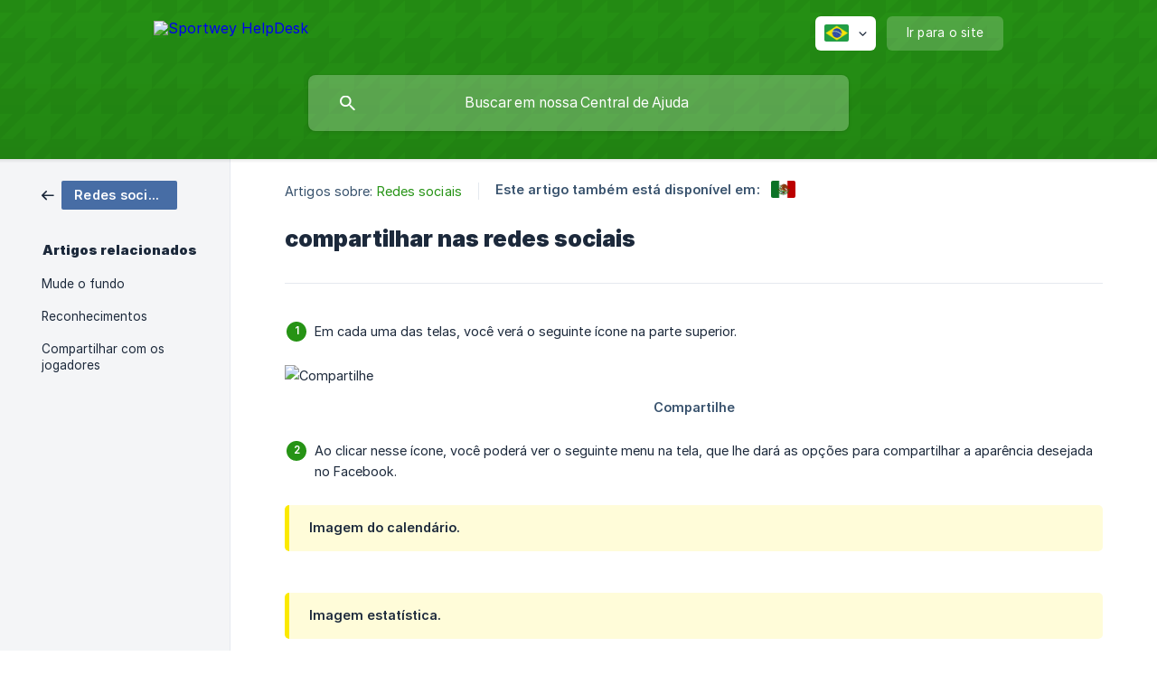

--- FILE ---
content_type: text/html; charset=utf-8
request_url: https://sportwey.crisp.help/pt-br/article/compartilhar-nas-redes-sociais-1jht1hl/
body_size: 4015
content:
<!DOCTYPE html><html lang="pt-br" dir="ltr"><head><meta http-equiv="Content-Type" content="text/html; charset=utf-8"><meta name="viewport" content="width=device-width, initial-scale=1"><meta property="og:locale" content="pt-br"><meta property="og:site_name" content="Sportwey HelpDesk"><meta property="og:type" content="website"><link rel="icon" href="https://image.crisp.chat/avatar/website/cbbaae0a-8b6a-4595-a15f-a5dea6e4e3c3/512/?1767825215421"><link rel="apple-touch-icon" href="https://image.crisp.chat/avatar/website/cbbaae0a-8b6a-4595-a15f-a5dea6e4e3c3/512/?1767825215421"><meta name="msapplication-TileColor" content="#269315"><meta name="msapplication-TileImage" content="https://image.crisp.chat/avatar/website/cbbaae0a-8b6a-4595-a15f-a5dea6e4e3c3/512/?1767825215421"><style type="text/css">*::selection {
  background: rgba(38, 147, 21, .2);
}

.csh-theme-background-color-default {
  background-color: #269315;
}

.csh-theme-background-color-light {
  background-color: #F4F5F7;
}

.csh-theme-background-color-light-alpha {
  background-color: rgba(244, 245, 247, .4);
}

.csh-button.csh-button-accent {
  background-color: #269315;
}

.csh-article .csh-article-content article a {
  color: #269315;
}

.csh-article .csh-article-content article .csh-markdown.csh-markdown-title.csh-markdown-title-h1 {
  border-color: #269315;
}

.csh-article .csh-article-content article .csh-markdown.csh-markdown-code.csh-markdown-code-inline {
  background: rgba(38, 147, 21, .075);
  border-color: rgba(38, 147, 21, .2);
  color: #269315;
}

.csh-article .csh-article-content article .csh-markdown.csh-markdown-list .csh-markdown-list-item:before {
  background: #269315;
}</style><title>compartilhar nas redes sociais
 | Sportwey HelpDesk</title><script type="text/javascript">window.$crisp = [];

CRISP_WEBSITE_ID = "cbbaae0a-8b6a-4595-a15f-a5dea6e4e3c3";

CRISP_RUNTIME_CONFIG = {
  locale : "pt-br"
};

(function(){d=document;s=d.createElement("script");s.src="https://client.crisp.chat/l.js";s.async=1;d.getElementsByTagName("head")[0].appendChild(s);})();
</script><meta name="description" content="Em cada uma das telas, você verá o seguinte ícone na parte superior."><meta property="og:title" content="compartilhar nas redes sociais"><meta property="og:description" content="Em cada uma das telas, você verá o seguinte ícone na parte superior."><meta property="og:url" content="https://sportwey.crisp.help/pt-br/article/compartilhar-nas-redes-sociais-1jht1hl/"><link rel="canonical" href="https://sportwey.crisp.help/pt-br/article/compartilhar-nas-redes-sociais-1jht1hl/"><link rel="stylesheet" href="https://static.crisp.help/stylesheets/libs/libs.min.css?cca2211f2ccd9cb5fb332bc53b83aaf4c" type="text/css"/><link rel="stylesheet" href="https://static.crisp.help/stylesheets/site/common/common.min.css?ca10ef04f0afa03de4dc66155cd7f7cf7" type="text/css"/><link rel="stylesheet" href="https://static.crisp.help/stylesheets/site/article/article.min.css?cfcf77a97d64c1cccaf0a3f413d2bf061" type="text/css"/><script src="https://static.crisp.help/javascripts/libs/libs.min.js?c2b50f410e1948f5861dbca6bbcbd5df9" type="text/javascript"></script><script src="https://static.crisp.help/javascripts/site/common/common.min.js?c86907751c64929d4057cef41590a3137" type="text/javascript"></script><script src="https://static.crisp.help/javascripts/site/article/article.min.js?c482d30065e2a0039a69f04e84d9f3fc9" type="text/javascript"></script></head><body><header role="banner"><div class="csh-wrapper"><div class="csh-header-main"><a href="/pt-br/" role="none" class="csh-header-main-logo"><img src="https://storage.crisp.chat/users/helpdesk/website/fcd27777b0f5d800/sportweyoriginal_18tgti6.png" alt="Sportwey HelpDesk"></a><div role="none" class="csh-header-main-actions"><div data-expanded="false" role="none" onclick="CrispHelpdeskCommon.toggle_language()" class="csh-header-main-actions-locale"><div class="csh-header-main-actions-locale-current"><span data-country="br" class="csh-flag"><span class="csh-flag-image"></span></span></div><ul><li><a href="/en-us/" data-current="false" role="none" class="csh-font-sans-regular"><span data-country="us" class="csh-flag"><span class="csh-flag-image"></span></span>English (US)</a></li><li><a href="/es-mx/article/my2757/" data-current="false" role="none" class="csh-font-sans-regular"><span data-country="mx" class="csh-flag"><span class="csh-flag-image"></span></span>Spanish (MX)</a></li><li><a href="/pt-br/" data-current="true" role="none" class="csh-font-sans-medium"><span data-country="br" class="csh-flag"><span class="csh-flag-image"></span></span>Portuguese (BR)</a></li></ul></div><a href="https://sportwey.com/" target="_blank" rel="noopener noreferrer" role="none" class="csh-header-main-actions-website"><span class="csh-header-main-actions-website-itself csh-font-sans-regular">Ir para o site</span></a></div><span class="csh-clear"></span></div><form action="/pt-br/includes/search/" role="search" onsubmit="return false" data-target-suggest="/pt-br/includes/suggest/" data-target-report="/pt-br/includes/report/" data-has-emphasis="false" data-has-focus="false" data-expanded="false" data-pending="false" class="csh-header-search"><span class="csh-header-search-field"><input type="search" name="search_query" autocomplete="off" autocorrect="off" autocapitalize="off" maxlength="100" placeholder="Buscar em nossa Central de Ajuda" aria-label="Buscar em nossa Central de Ajuda" role="searchbox" onfocus="CrispHelpdeskCommon.toggle_search_focus(true)" onblur="CrispHelpdeskCommon.toggle_search_focus(false)" onkeydown="CrispHelpdeskCommon.key_search_field(event)" onkeyup="CrispHelpdeskCommon.type_search_field(this)" onsearch="CrispHelpdeskCommon.search_search_field(this)" class="csh-font-sans-regular"><span class="csh-header-search-field-autocomplete csh-font-sans-regular"></span><span class="csh-header-search-field-ruler"><span class="csh-header-search-field-ruler-text csh-font-sans-semibold"></span></span></span><div class="csh-header-search-results"></div></form></div><div data-tile="houndstooth" data-has-banner="false" class="csh-header-background csh-theme-background-color-default"></div></header><div id="body" class="csh-theme-background-color-light csh-body-full"><div class="csh-wrapper csh-wrapper-full csh-wrapper-large"><div class="csh-article"><aside role="complementary"><div class="csh-aside"><div class="csh-article-category csh-navigation"><a href="/pt-br/category/redes-sociais-1wt21t9/" role="link" class="csh-navigation-back csh-navigation-back-item"><span data-has-category="true" class="csh-category-badge csh-font-sans-medium">Redes sociais</span></a></div><p class="csh-aside-title csh-text-wrap csh-font-sans-bold">Artigos relacionados</p><ul role="list"><li role="listitem"><a href="/pt-br/article/mude-o-fundo-1qvd2ak/" role="link" class="csh-aside-spaced csh-text-wrap csh-font-sans-regular">Mude o fundo</a></li><li role="listitem"><a href="/pt-br/article/reconhecimentos-mxi3y/" role="link" class="csh-aside-spaced csh-text-wrap csh-font-sans-regular">Reconhecimentos</a></li><li role="listitem"><a href="/pt-br/article/compartilhar-com-os-jogadores-d2i4ti/" role="link" class="csh-aside-spaced csh-text-wrap csh-font-sans-regular">Compartilhar com os jogadores</a></li></ul></div></aside><div role="main" class="csh-article-content csh-article-content-split"><div class="csh-article-content-wrap"><article class="csh-text-wrap"><div role="heading" class="csh-article-content-header"><div class="csh-article-content-header-metas"><div class="csh-article-content-header-metas-category csh-font-sans-regular">Artigos sobre:<span> </span><a href="/pt-br/category/redes-sociais-1wt21t9/" role="link">Redes sociais</a></div><span class="csh-article-content-header-metas-separator"></span><div class="csh-article-content-header-metas-alternates csh-font-sans-medium">Este artigo também está disponível em:<ul><li><a href="/es-mx/article/my2757/" role="link" data-country="mx" class="csh-flag"><span class="csh-flag-image"></span></a></li></ul></div></div><h1 class="csh-font-sans-bold">compartilhar nas redes sociais</h1></div><div role="article" class="csh-article-content-text csh-article-content-text-large"><ol class="csh-markdown csh-markdown-list csh-markdown-list-ordered"><li value="1" class="csh-markdown csh-markdown-list-item"><span>Em cada uma das telas, você verá o seguinte ícone na parte superior.</span></li></ol><p><br></p><p><span class="csh-markdown csh-markdown-image" data-label="Compartilhe"><img src="https://storage.crisp.chat/users/helpdesk/website/fcd27777b0f5d800/sportweycomtournamentcalendart_vztz4t.png" alt="Compartilhe" loading="lazy"></span></p><p><br></p><ol class="csh-markdown csh-markdown-list csh-markdown-list-ordered" start="2"><li value="2" class="csh-markdown csh-markdown-list-item"><span>Ao clicar nesse ícone, você poderá ver o seguinte menu na tela, que lhe dará as opções para compartilhar a aparência desejada no Facebook.</span></li></ol><p><br></p><span class="csh-markdown csh-markdown-emphasis csh-font-sans-medium" data-type="||"><span>Imagem do calendário.</span></span><p><br></p><p><span class="csh-markdown csh-markdown-image"><img src="https://storage.crisp.chat/users/helpdesk/website/fcd27777b0f5d800/287shotsso_1a5svoj.png" alt="" loading="lazy"></span></p><p><br></p><span class="csh-markdown csh-markdown-emphasis csh-font-sans-medium" data-type="||"><span>Imagem estatística.</span></span><p><br></p><p><span class="csh-markdown csh-markdown-image"><img src="https://storage.crisp.chat/users/helpdesk/website/fcd27777b0f5d800/240shotsso-2_mwo8t2.png" alt="" loading="lazy"></span></p><p><br></p><span class="csh-markdown csh-markdown-emphasis csh-font-sans-medium" data-type="||"><span>Imagem da tabela de estatísticas do jogador.</span></span><p><br></p><p><span class="csh-markdown csh-markdown-image"><img src="https://storage.crisp.chat/users/helpdesk/website/fcd27777b0f5d800/848shotsso-1_1uvxo7t.png" alt="" loading="lazy"></span></p><p><br></p><ol class="csh-markdown csh-markdown-list csh-markdown-list-ordered" start="3"><li value="3" class="csh-markdown csh-markdown-list-item"><span>Ao terminar de selecionar os aspectos a serem compartilhados, você poderá vê-los em sua página ou rede social onde compartilhou a imagem.</span></li></ol><span class="csh-markdown csh-markdown-line csh-article-content-separate csh-article-content-separate-top"></span><p class="csh-article-content-updated csh-text-wrap csh-font-sans-light">Atualizado em: 04/10/2023</p><span class="csh-markdown csh-markdown-line csh-article-content-separate csh-article-content-separate-bottom"></span></div></article><section data-has-answer="false" role="none" class="csh-article-rate"><div class="csh-article-rate-ask csh-text-wrap"><p class="csh-article-rate-title csh-font-sans-medium">Este artigo foi útil?</p><ul><li><a href="#" role="button" aria-label="Sim" onclick="CrispHelpdeskArticle.answer_feedback(true); return false;" class="csh-button csh-button-grey csh-button-small csh-font-sans-medium">Sim</a></li><li><a href="#" role="button" aria-label="Não" onclick="CrispHelpdeskArticle.answer_feedback(false); return false;" class="csh-button csh-button-grey csh-button-small csh-font-sans-medium">Não</a></li></ul></div><div data-is-open="false" class="csh-article-rate-feedback-wrap"><div data-had-error="false" class="csh-article-rate-feedback-container"><form action="https://sportwey.crisp.help/pt-br/article/compartilhar-nas-redes-sociais-1jht1hl/feedback/" method="post" onsubmit="CrispHelpdeskArticle.send_feedback_comment(this); return false;" data-is-locked="false" class="csh-article-rate-feedback"><p class="csh-article-rate-feedback-title csh-font-sans-bold">Compartilhe seu feedback</p><textarea name="feedback_comment" cols="1" rows="1" maxlength="200" placeholder="Explique brevemente o que você acha deste artigo. Poderemos entrar em contato com você." onkeyup="CrispHelpdeskArticle.type_feedback_comment(event)" class="csh-article-rate-feedback-field csh-font-sans-regular"></textarea><div class="csh-article-rate-feedback-actions"><button type="submit" role="button" aria-label="Enviar minha opinião" data-action="send" class="csh-button csh-button-accent csh-font-sans-medium">Enviar minha opinião</button><a href="#" role="button" aria-label="Cancelar" onclick="CrispHelpdeskArticle.cancel_feedback_comment(); return false;" data-action="cancel" class="csh-button csh-button-grey csh-font-sans-medium">Cancelar</a></div></form></div></div><div data-is-satisfied="true" class="csh-article-rate-thanks"><p class="csh-article-rate-title csh-article-rate-thanks-title csh-font-sans-semibold">Obrigado!</p><div class="csh-article-rate-thanks-smiley csh-article-rate-thanks-smiley-satisfied"><span data-size="large" data-name="blushing" class="csh-smiley"></span></div><div class="csh-article-rate-thanks-smiley csh-article-rate-thanks-smiley-dissatisfied"><span data-size="large" data-name="thumbs-up" class="csh-smiley"></span></div></div></section></div></div></div></div></div><footer role="contentinfo"><div class="csh-footer-ask"><div class="csh-wrapper"><div class="csh-footer-ask-text"><p class="csh-footer-ask-text-title csh-text-wrap csh-font-sans-bold">Não achou o que procura?</p><p class="csh-footer-ask-text-label csh-text-wrap csh-font-sans-regular">Converse pelo chat ou nos envie um e-mail</p></div><ul class="csh-footer-ask-buttons"><li><a aria-label="Converse pelo chat" href="#" role="button" onclick="CrispHelpdeskCommon.open_chatbox(); return false;" class="csh-button csh-button-accent csh-button-icon-chat csh-button-has-left-icon csh-font-sans-regular">Converse pelo chat</a></li></ul></div></div><div class="csh-footer-copyright csh-footer-copyright-separated"><div class="csh-wrapper"><span class="csh-footer-copyright-brand"><span class="csh-font-sans-regular">© 2026</span><img src="https://storage.crisp.chat/users/helpdesk/website/fcd27777b0f5d800/sportweyblack_tkh8oi.png" alt="Sportwey HelpDesk"></span></div></div></footer></body></html>